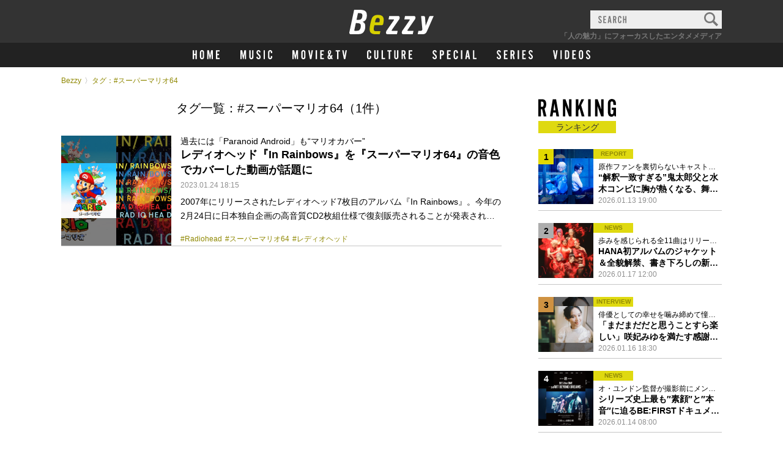

--- FILE ---
content_type: text/html; charset=UTF-8
request_url: https://bezzy.jp/tag/%E3%82%B9%E3%83%BC%E3%83%91%E3%83%BC%E3%83%9E%E3%83%AA%E3%82%AA64/
body_size: 12084
content:
<!DOCTYPE html><html lang="ja"><head><meta http-equiv="content-language" content="ja"><meta charset="utf-8"><meta name="viewport" content="width=device-width, initial-scale=1.0"><meta http-equiv="X-UA-Compatible" content="IE=Edge"><link rel="shortcut icon" type="image/svg+xml" sizes="any" href="https://bezzy.jp/favicon.ico" /><meta name="robots" content="max-image-preview:large" />
<link rel="canonical" href="https://bezzy.jp/tag/%E3%82%B9%E3%83%BC%E3%83%91%E3%83%BC%E3%83%9E%E3%83%AA%E3%82%AA64/" />
<!-- Global site tag (gtag.js) - Google Analytics --><script async src="https://www.googletagmanager.com/gtag/js?id=G-MR525G8YVD"></script><script>window.dataLayer = window.dataLayer || []; function gtag(){dataLayer.push(arguments);} gtag('js', new Date()); gtag('config', 'G-MR525G8YVD');</script>

<title>スーパーマリオ64｜Bezzy［ベジー］｜「人の魅力」にフォーカスしたエンタメメディア</title>



<!-- link -->
<link rel="stylesheet" href="/assets/css/base.css">
<link rel="stylesheet" href="/assets/css/vender/slick-theme.css">
<link rel="stylesheet" href="/assets/css/vender/slick.css">
<link rel="stylesheet" href="/assets/css/animation.css">
<link rel="stylesheet" href="/assets/css/style_0626_v10.css?20240626">
<link rel="stylesheet" href="/assets/css/adjust.css">
<!-- favicon -->
<link rel="Shortcut Icon" type="image/x-icon" href="https://bezzy.jp/favicon.ico">
<link rel="apple-touch-icon-precomposed" href="https://bezzy.jp/assets/images/favicon.png">
<!-- feed -->
<link rel="alternate" type="application/rss+xml" title="Bezzy &raquo; フィード" href="https://bezzy.jp/feed/" />
</head>

		<body>
		<a id="top"></a>
		<div id="wrapper">


			<!-- header -->
			<header class="header">
				<div class="headerInner">

					<!-- headerInner_logo -->
					<h1 class="headerInner_logo">
						<a href="/">
							<img src="/assets/images/common/cmn_logo.svg" alt="Bezzy［ベジー］｜「人の魅力」にフォーカスしたエンタメメディア">
						</a>
					</h1>
					<!-- /headerInner_logo -->

					<!-- headerInner_btn -->
					<div class="headerInner_btn">
						<p><span></span><span></span><span></span></p>
					</div>
					<!-- /headerInner_btn -->

					<!-- headerNavi_search -->
					<div class="header_search header_search-pc">
						<form role="search" method="get" class="search-form" action="/">
							<input type="text" name="s" size="25" maxlength="60" class="cmn_searc-input" style="color:#333;">
							<input type="submit" value="">
							<p class="cmn_searc-placeholder"><img src="/assets/images/common/header_search_placeholder.svg" alt="SEARCH"></p>
						</form>
					</div>
					<!-- /headerNavi_search -->

					<p class="headerInner_text">「人の魅力」にフォーカスしたエンタメメディア</p>

				</div>
				<!-- /headerInner -->

				<nav class="headerNavi">

					<!-- headerNavi_search -->
					<div class="header_search sp_only">
						<form role="search" method="get" class="search-form" action="/">
							<input type="text" size="25" name="s" maxlength="60" class="cmn_searc-input">
							<input type="submit" value="">
							<p class="cmn_searc-placeholder"><img src="/assets/images/common/header_search_placeholder.svg" alt="SEARCH"></p>
						</form>
					</div>
					<!-- /headerNavi_search -->

					<!-- headerNavi_list -->
					<ul class="headerNavi_list">

						<li class="headerNavi_list-home">
							<a href="/"><svg version="1.1" xmlns="http://www.w3.org/2000/svg" x="0" y="0" viewBox="0 0 48.864 16.49" xml:space="preserve">
								<style>.st0{fill:#fff}</style>
								<path class="st0" d="M2.4 9.025v7.225H0V.24h2.4v6.552h2.664V.24h2.4v16.01h-2.4V9.025H2.4zM20.641 11.041c0 2.376-.192 3.24-.96 4.176-.648.792-1.68 1.272-2.784 1.272-1.128 0-2.16-.48-2.808-1.272-.768-.936-.96-1.824-.96-4.176V5.449c0-2.353.192-3.24.96-4.176C14.736.48 15.769 0 16.896 0 18 0 19.056.48 19.68 1.272c.768.936.96 1.8.96 4.176v5.593zm-5.113-.264c0 1.512.048 2.232.168 2.568.192.576.624.912 1.2.912.6 0 1.056-.384 1.224-1.056.072-.312.12-1.08.12-2.424V5.712c0-1.56-.048-2.232-.168-2.568-.192-.576-.624-.912-1.176-.912-.624 0-1.08.384-1.248 1.056-.072.312-.12 1.128-.12 2.424v5.065zM34.369 16.25V5.185L32.064 16.25h-1.08L28.561 5.185V16.25h-2.232V.24h3.216l1.992 9.745L33.361.24h3.24v16.01h-2.232zM48.864 2.472h-4.128v4.369h2.976v2.232h-2.976v4.944h4.128v2.232h-6.529V.24h6.529v2.232z"/></svg>
							</a>
						</li>

						<li class="headerNavi_list-music">
							<a href="/music/">
								<svg version="1.1" xmlns="http://www.w3.org/2000/svg" x="0" y="0" viewBox="0 0 52.581 15.116" xml:space="preserve">
									<style>.st0 {fill: #fff}</style>
									<path class="st0" d="M7.371 14.896V4.752L5.259 14.896h-.99L2.046 4.752v10.144H0V.22h2.948l1.826 8.934L6.447.22h2.971v14.676H7.371zM21.561.22v9.901c0 2.179-.176 2.971-.88 3.829-.594.726-1.541 1.167-2.552 1.167-1.034 0-1.98-.44-2.575-1.167-.704-.858-.88-1.672-.88-3.829V.22h2.2v9.66c0 1.386.044 2.046.154 2.354.176.528.572.836 1.101.836.55 0 .968-.352 1.122-.968.066-.286.11-.99.11-2.222V.22h2.2zM31.197 3.829c-.132-1.32-.462-1.783-1.276-1.783-.749 0-1.232.572-1.232 1.453 0 1.012.396 1.606 1.958 3.058 2.288 2.09 2.838 3.015 2.838 4.797 0 2.244-1.408 3.763-3.477 3.763-2.156 0-3.586-1.562-3.653-3.961l2.09-.374c.066 1.541.572 2.289 1.562 2.289.814 0 1.342-.616 1.342-1.606 0-.55-.198-1.078-.572-1.584-.352-.462-.484-.616-1.716-1.738-1.848-1.716-2.508-2.882-2.508-4.511 0-2.178 1.386-3.63 3.455-3.63 1.936 0 3.058 1.188 3.322 3.521l-2.133.306zM40.502 14.896h-2.2V.22h2.2v14.676zM50.358 5.083c0-.858-.022-1.518-.044-1.87-.088-.704-.55-1.167-1.188-1.167-.572 0-.968.353-1.122.968-.066.286-.11.99-.11 2.223v4.665c0 1.408.044 2.024.154 2.332.176.528.572.836 1.078.836.638 0 1.1-.484 1.167-1.232.044-.396.066-1.474.066-2.134h2.222v.836c0 1.518-.088 2.09-.506 2.86-.55 1.078-1.628 1.716-2.927 1.716-1.034 0-1.98-.418-2.574-1.167-.726-.88-.88-1.606-.88-3.895V5.083c0-2.31.154-3.037.88-3.917C47.168.418 48.114 0 49.148 0c1.276 0 2.376.594 2.927 1.606.396.726.506 1.254.506 2.685v.792h-2.223z"/>
								</svg>
								<span>音楽</span>
							</a>
						</li>

						<li class="headerNavi_list-movietv">
							<a href="/movie-tv/">
								<svg version="1.1" xmlns="http://www.w3.org/2000/svg" x="0" y="0" viewBox="0 0 89.54 15.116" xml:space="preserve">
									<style>.st0 {fill: #fff}</style>
									<path class="st0" d="M7.371 14.896V4.752L5.259 14.896h-.99L2.046 4.752v10.144H0V.22h2.948l1.826 8.934L6.447.22h2.971v14.676H7.371zM21.495 10.121c0 2.179-.176 2.971-.88 3.829-.594.726-1.541 1.167-2.553 1.167-1.034 0-1.98-.44-2.574-1.167-.704-.858-.88-1.672-.88-3.829V4.995c0-2.156.176-2.971.88-3.829C16.082.44 17.028 0 18.062 0c1.012 0 1.98.44 2.553 1.166.704.858.88 1.65.88 3.829v5.126zm-4.687-.242c0 1.386.044 2.046.154 2.354.176.528.572.836 1.1.836.55 0 .968-.352 1.123-.968.066-.286.11-.99.11-2.222V5.237c0-1.43-.044-2.046-.154-2.354-.176-.528-.572-.836-1.078-.836-.572 0-.99.353-1.144.968-.066.286-.11 1.034-.11 2.223v4.641zM28.908 14.896L26.092.22h2.244l1.694 9.396L31.527.22h2.178l-2.508 14.676h-2.289zM40.546 14.896h-2.2V.22h2.2v14.676zM51.789 2.266h-3.785V6.27h2.729v2.046h-2.729v4.533h3.785v2.046h-5.985V.22h5.985v2.046zM65.913 8.317c-.286 1.497-.638 2.553-1.254 3.763.198.352.66.682 1.144.836v2.201c-1.056-.176-1.716-.528-2.354-1.276-.814.88-1.519 1.21-2.531 1.21-1.958 0-3.168-1.276-3.168-3.322 0-1.386.286-2.112 1.716-4.225-.726-1.804-1.034-2.97-1.034-4.093 0-1.98 1.145-3.344 2.816-3.344 1.562 0 2.553 1.1 2.553 2.86 0 1.496-.506 2.618-2.09 4.621.418.88 1.122 2.112 1.672 2.926.308-.66.506-1.364.748-2.574l1.782.417zm-6.184 3.212c0 .792.528 1.32 1.298 1.32.484 0 .814-.154 1.166-.528-.792-1.167-1.276-1.958-1.782-2.949-.483.903-.682 1.542-.682 2.157zm2.245-8.713c0-.88-.286-1.364-.814-1.364-.572 0-.924.66-.924 1.672 0 .77.198 1.606.638 2.618.748-1.012 1.1-1.913 1.1-2.926zM75.723 14.896h-2.2V2.266H71.19V.22h6.91v2.046h-2.376v12.63zM84.743 14.896L81.926.22h2.244l1.694 9.396L87.36.22h2.179l-2.508 14.676h-2.288z"/>
								</svg>
								<span>映画&テレビ</span>
							</a>
						</li>

						<li class="headerNavi_list-culture">
							<a href="/culture/">
								<svg version="1.1" xmlns="http://www.w3.org/2000/svg" x="0" y="0" viewBox="0 0 75.02 15.12" xml:space="preserve">
									<style>
										.st0 {
											fill: #fff
										}
									</style>
									<path class="st0" d="M4.66,5.08c0-.86,0-1.52,0-1.87A1.2,1.2,0,0,0,3.43,2.05,1.12,1.12,0,0,0,2.31,3,12.83,12.83,0,0,0,2.2,5.24V9.9a8.82,8.82,0,0,0,.15,2.33,1.13,1.13,0,0,0,1.08.84A1.2,1.2,0,0,0,4.6,11.84c0-.4.06-1.48.06-2.14H6.89v.84a5.12,5.12,0,0,1-.51,2.86,3.18,3.18,0,0,1-2.93,1.72A3.23,3.23,0,0,1,.88,14C.15,13.07,0,12.34,0,10.05v-5c0-2.31.15-3,.88-3.91A3.23,3.23,0,0,1,3.45,0,3.22,3.22,0,0,1,6.38,1.61a4.69,4.69,0,0,1,.51,2.68v.79ZM18.79.22v9.9c0,2.18-.18,3-.88,3.83a3.4,3.4,0,0,1-5.13,0c-.7-.86-.88-1.67-.88-3.83V.22h2.2V9.88a8.92,8.92,0,0,0,.16,2.35,1.12,1.12,0,0,0,1.1.84,1.14,1.14,0,0,0,1.12-1,13.86,13.86,0,0,0,.11-2.22V.22ZM29.92,14.9H24.07V.22h2.2V12.85h3.65V14.9Zm8.27,0H36V2.27H33.66v-2h6.91V2.27H38.19ZM51.9.22v9.9c0,2.18-.18,3-.88,3.83a3.4,3.4,0,0,1-5.13,0c-.7-.86-.88-1.67-.88-3.83V.22h2.2V9.88a9.13,9.13,0,0,0,.15,2.35,1.13,1.13,0,0,0,1.1.84,1.15,1.15,0,0,0,1.13-1,13.86,13.86,0,0,0,.11-2.22V.22ZM59.38,14.9h-2.2V.22h3.08c2.55,0,3.67,1.32,3.67,4.25,0,1.89-.39,2.9-1.47,3.69l1.69,6.74H61.82L60.43,8.76h-1Zm.7-8.19c.75,0,1-.11,1.28-.46a3.61,3.61,0,0,0,.37-1.76,3,3,0,0,0-.44-1.83c-.22-.31-.5-.39-1.21-.39h-.7V6.71ZM75,2.27H71.23v4H74V8.32H71.23v4.53H75v2H69V.22h6Z" />
								</svg>
								<span>カルチャー</span>
							</a>
						</li>
						
						<li class="headerNavi_list-special">
							<a href="/special/">
								<svg version="1.1" xmlns="http://www.w3.org/2000/svg" x="0" y="0" viewBox="0 0 163.748 34.353" xml:space="preserve">
									<style>.st0{fill:#fff}</style>
									<path class="st0" d="M11.001 8.701c-.3-3.001-1.05-4.051-2.9-4.051-1.7 0-2.8 1.3-2.8 3.301 0 2.3.9 3.649 4.451 6.95 5.2 4.75 6.45 6.851 6.45 10.9 0 5.101-3.2 8.551-7.9 8.551-4.9 0-8.15-3.551-8.301-9.001l4.75-.85c.15 3.5 1.3 5.2 3.55 5.2 1.85 0 3.05-1.4 3.05-3.65 0-1.25-.45-2.45-1.3-3.601-.8-1.05-1.1-1.399-3.9-3.95-4.2-3.899-5.7-6.55-5.7-10.25C.45 3.301 3.601 0 8.301 0c4.4 0 6.95 2.7 7.55 8.001l-4.85.7zM32.15 33.853h-5V.5h7c6.4 0 8.65 2.551 8.65 9.751 0 7.25-2.25 9.801-8.65 9.801h-2v13.801zm1.6-18.452c3.25 0 4.05-1.05 4.05-5.15 0-4.051-.8-5.101-4.05-5.101h-1.6v10.251h1.6zM67.55 5.15h-8.601v9.101h6.2v4.65h-6.2v10.301h8.601v4.65H53.949V.5H67.55v4.65zM89.299 11.551c0-1.95-.05-3.45-.1-4.25-.2-1.601-1.25-2.65-2.7-2.65-1.3 0-2.2.8-2.55 2.2-.15.65-.25 2.25-.25 5.051v10.601c0 3.2.1 4.6.35 5.3.4 1.2 1.3 1.9 2.45 1.9 1.45 0 2.5-1.101 2.65-2.8.1-.9.15-3.351.15-4.851h5.05v1.9c0 3.45-.2 4.75-1.15 6.5-1.25 2.45-3.7 3.9-6.65 3.9-2.35 0-4.5-.95-5.851-2.65-1.65-2-2-3.65-2-8.851v-11.3c0-5.25.35-6.9 2-8.9 1.35-1.7 3.5-2.65 5.851-2.65 2.9 0 5.4 1.351 6.65 3.65.9 1.65 1.15 2.851 1.15 6.101v1.8h-5.05zM110.748 33.853h-5V.5h5v33.353zM127.898 26.502l-1.15 7.351h-4.95L127.248.5h6.5l5.8 33.353h-5.15l-1.15-7.351h-5.35zm2.6-17.951l-1.9 13.301h3.9l-2-13.301zM163.748 33.853h-13.301V.5h5v28.702h8.3v4.651z"/>
								</svg>
								<span>特集</span>
							</a>
						</li>

						
						<li class="headerNavi_list-series">
							<a href="/series/">
								<svg version="1.1" xmlns="http://www.w3.org/2000/svg" x="0" y="0" viewBox="0 0 135.948 34.353" xml:space="preserve">
									<style>.st0{fill:#fff}</style>
									<path class="st0" d="M11.001 8.701C10.7 5.7 9.95 4.65 8.101 4.65 6.4 4.65 5.3 5.95 5.3 7.951c0 2.3.9 3.649 4.451 6.95 5.2 4.75 6.45 6.851 6.45 10.9 0 5.101-3.2 8.551-7.9 8.551-4.9 0-8.15-3.551-8.301-9.001l4.75-.85c.15 3.5 1.301 5.2 3.551 5.2 1.85 0 3.05-1.4 3.05-3.65 0-1.25-.45-2.45-1.3-3.601-.8-1.05-1.101-1.399-3.9-3.95-4.2-3.899-5.7-6.55-5.7-10.25C.45 3.301 3.601 0 8.301 0c4.4 0 6.95 2.7 7.55 8.001l-4.85.7zM40.75 5.15h-8.601v9.101h6.2v4.65h-6.2v10.301h8.601v4.65H27.149V.5H40.75v4.65zM57.049 33.853h-5V.5h7c5.801 0 8.351 3 8.351 9.65 0 4.301-.899 6.601-3.35 8.401l3.85 15.301h-5.3l-3.15-13.951h-2.4v13.952zm1.6-18.602c1.7 0 2.35-.25 2.899-1.05.501-.8.851-2.3.851-4 0-1.801-.35-3.4-1-4.15-.5-.7-1.15-.9-2.75-.9h-1.601v10.101h1.601zM83.999 33.853h-5.001V.5h5.001v33.353zM109.549 5.15h-8.601v9.101h6.2v4.65h-6.2v10.301h8.601v4.65H95.948V.5h13.601v4.65zM130.748 8.701c-.3-3.001-1.05-4.051-2.9-4.051-1.7 0-2.8 1.3-2.8 3.301 0 2.3.9 3.649 4.45 6.95 5.2 4.75 6.45 6.851 6.45 10.9 0 5.101-3.2 8.551-7.9 8.551-4.9 0-8.15-3.551-8.301-9.001l4.751-.85c.149 3.5 1.3 5.2 3.55 5.2 1.851 0 3.051-1.4 3.051-3.65 0-1.25-.45-2.45-1.301-3.601-.8-1.05-1.1-1.399-3.9-3.95-4.2-3.899-5.7-6.55-5.7-10.25 0-4.95 3.15-8.251 7.851-8.251 4.4 0 6.95 2.7 7.551 8.001l-4.852.701z"/>
								</svg>
								<span>連載</span>
							</a>
						</li>		

						<li class="headerNavi_list-videos">
							<a href="/video/">
								<svg version="1.1" xmlns="http://www.w3.org/2000/svg" x="0" y="0" viewBox="0 0 61.38 15.116" xml:space="preserve">
									<style>.st0{fill:#fff}</style>
									<path class="st0" d="M2.816 14.896L0 .22h2.244l1.693 9.396L5.435.22h2.179l-2.51 14.676H2.816zM14.453 14.896h-2.199V.22h2.199v14.676zM19.711.22h3.125c2.53 0 3.719 1.32 3.719 4.137v6.403c0 2.816-1.188 4.137-3.719 4.137h-3.125V.22zm2.883 12.63c.616 0 1.1-.198 1.387-.572.285-.396.373-.836.373-1.937V4.774c0-1.1-.088-1.54-.373-1.936-.287-.374-.771-.572-1.387-.572h-.682V12.85h.682zM37.73 2.266h-3.785V6.27h2.729v2.046h-2.729v4.533h3.785v2.046h-5.985V.22h5.985v2.046zM49.521 10.121c0 2.179-.176 2.971-.879 3.829-.595.726-1.541 1.167-2.553 1.167-1.034 0-1.98-.44-2.574-1.167-.705-.858-.881-1.672-.881-3.829V4.995c0-2.156.176-2.971.881-3.829C44.109.44 45.056 0 46.09 0c1.012 0 1.98.44 2.553 1.166.703.858.879 1.65.879 3.829v5.126zm-4.685-.242c0 1.386.043 2.046.153 2.354.177.528.572.836 1.101.836.55 0 .968-.352 1.122-.968.065-.286.11-.99.11-2.222V5.237c0-1.43-.045-2.046-.154-2.354-.176-.528-.572-.836-1.078-.836-.572 0-.99.353-1.145.968-.066.286-.109 1.034-.109 2.223v4.641zM59.092 3.829c-.133-1.32-.463-1.783-1.276-1.783-.749 0-1.232.572-1.232 1.453 0 1.012.396 1.606 1.958 3.058 2.289 2.09 2.839 3.015 2.839 4.797 0 2.244-1.408 3.763-3.477 3.763-2.156 0-3.587-1.562-3.653-3.961l2.091-.374c.066 1.541.572 2.289 1.562 2.289.813 0 1.343-.616 1.343-1.606 0-.55-.199-1.078-.572-1.584-.353-.462-.484-.616-1.717-1.738-1.848-1.716-2.508-2.882-2.508-4.511 0-2.178 1.386-3.63 3.454-3.63 1.937 0 3.059 1.188 3.322 3.521l-2.134.306z"/>
								</svg>
								<span>動画</span>
							</a>
						</li>
						
					</ul>
					<!-- /headerNavi_list -->


					<!-- headerNavi_sns -->
					<div class="headerNavi_sns">
						<p class="ttl"><img src="/assets/images/common/cmn_ttl_sns_w.svg" alt="OFFICIAL SNS"></p>
						<ul>
														<li><a href="https://twitter.com/bezzyjp/" target="_blank"><img src="/assets/images/common/cmn_icon_twitter.svg" alt="Twitter"></a></li>
<li><a href="https://www.instagram.com/bezzyjp/" target="_blank"><img src="/assets/images/common/cmn_icon_instagram.svg" alt="instagram"></a></li>
													</ul>
					</div>
					<!-- /headerNavi_sns -->

					<ul class="cmn_navi-etc">
						<li><a href="/about/">このサイトについて</a></li>
						<li><a href="/contact/">情報提供・お問い合わせ</a></li>
						<li class="sp_only"><a href="https://fanicon.net/icon" target="_blank">Fanicon</a></li>
												<li><a href="/info/">お知らせ</a></li>
												<li><a href="/privacypolicy/">プライバシーポリシー</a></li>
					</ul>
					<!-- /cmn_navi-etc -->

					<p class="cmn_copyright">
					<a href="https://thecoo.co.jp/" target="_blank" rel="noopener noreferrer"><img src="/assets/images/common/cmn_copyright.svg" alt="© THECOO,Inc."></a>
					</p>

				</nav>
				<!-- /headerNavi -->
				<p class="header_overlay"></p>
			</header>
			<!-- /header -->

<div class="wrap">

	<!-- breadcrumb -->
	<ul class="breadcrumb"><li><a href="/">Bezzy</a></li></li><li>タグ：#スーパーマリオ64</li></ul>
<!-- /breadcrumb -->

<style>main#tag {align-items: initial !important;}</style>

<main id="tag">
		<!-- content -->
		<div class="content">
			<div class="content_inner">

				
				<!-- <h2 class="search_ttl">検索結果</h2> -->
				<h2 class="search_ttl">タグ一覧：#スーパーマリオ64（1件）</h2>

				<!-- sectionLst -->
				<section id="sectionList">

					<!-- cmn_list-culum1 -->
										<!-- cmn_list-culum1 -->
<ul class="cmn_list-culum1">
											<li>
								<div>
									<a href="https://bezzy.jp/2023/01/17783/">

																												<div class="block_ph" style="background-image: url('https://bezzy.jp/cms/wp-content/uploads/2023/01/e91ba6acdaf8b7e7b53e32a7c0d72f98.jpeg');">
											<p class="ph" style="background-image: url('https://bezzy.jp/cms/wp-content/uploads/2023/01/e91ba6acdaf8b7e7b53e32a7c0d72f98.jpeg');"></p>
										</div>
									
									</a>
								</div>
								<div class="cmn_list-contents">

									<h3 class="text"><a href="https://bezzy.jp/2023/01/17783/">

									<span class="list_subtitle">
																									過去には「Paranoid Android」も“マリオカバー”																			</span>

								<span>レディオヘッド『In Rainbows』を『スーパーマリオ64』の音色でカバーした動画が話題に</span></a></h3>
								<p class="info"><span class="cmn_text-date">2023.01.24 18:15</span></p>

																		<p class="read">2007年にリリースされたレディオヘッド7枚目のアルバム『In Rainbows』。今年の2月24日に日本独自企画の高音質CD2枚組仕様で復刻販売されることが発表され話題となっているが、同アルバムをNINTENDO 64の音だけで“カバー“した者が現れた。 YouTubeにて数々のカバー曲を投稿しているクリエイターのon4word氏。今回は『スーパーマリオ64』のサウンドフォント（音色データ）を使用し、レディオヘッドの『In Rainbows』をカバーした動画を投稿しており、ファンから称賛の声が挙がっている。on4word氏は、『In Rainbows』の収録曲を全てカバーしており、楽曲「Fa… &lt;a class=&quot;more-link&quot; href=&quot;https://bezzy.jp/2023/01/17783/&quot;&gt;&lt;/a&gt;</p>
																											<p class="cmn_list-hash">
	<a href="https://bezzy.jp/tag/radiohead/">#Radiohead</a><a href="https://bezzy.jp/tag/%e3%82%b9%e3%83%bc%e3%83%91%e3%83%bc%e3%83%9e%e3%83%aa%e3%82%aa64/">#スーパーマリオ64</a><a href="https://bezzy.jp/tag/%e3%83%ac%e3%83%87%e3%82%a3%e3%82%aa%e3%83%98%e3%83%83%e3%83%89/">#レディオヘッド</a></p>																	</div>
							</li>
																</ul>
<!-- /cmn_list-culum1 -->


<ul class="cmn_pager pager_large cmn_pager-mt">
<style type="text/css">#posts {position: absolute;margin-top: -70px}</style>
						</ul>
										<!-- /cmn_list-culum1 -->


				</section>
				<!-- /sectionLst -->

				<!-- cmn_area-sns -->
				<div class="cmn_area-sns sp_only">
					<p class="ttl"><img src="/assets/images/common/cmn_ttl_sns.svg" alt="OFFICIAL SNS"></p>
					<ul>
										<li><a href="https://twitter.com/bezzyjp/" target="_blank"><img src="/assets/images/common/cmn_icon_twitter.svg" alt="Twitter"></a></li>
<li><a href="https://www.instagram.com/bezzyjp/" target="_blank"><img src="/assets/images/common/cmn_icon_instagram.svg" alt="instagram"></a></li>
										</ul>
					<p class="logo pc_only"><img src="/assets/images/common/cmn_logo_fanicon.png" alt="Powered by fanicon"></p>
				</div>
				<!-- /cmn_area-sns -->

			</div>
			<!-- /content_inner -->
		</div>
		<!-- /content -->

		<!-- aside -->
		<div class="aside">
						<style type="text/css">
	.aside .cmn_list-culum1.topfive li:nth-of-type(n+6) {display: none;}
	@media screen and (min-width: 1080px) {
	    .ranking_container {margin-top: 0;}
    .column_special_container {margin-top: 30px;}
	}
	</style>
	




<!-- aside_inner -->
<section id="aside_inner">

					<!-- ranking_container -->
		<div class="ranking_container pc_only">
			<h2 class="cmn-ttl-category"><p><img src="/assets/images/common/cmn_ttl_ranking.svg" alt="RANKING"><span>ランキング</span></p></h2>
			<ul class="cmn_list-culum1 slider">
						          <li>
        <div>
          <a href="https://bezzy.jp/2026/01/79702/">
                        <div class="block_ph" style="background-image:url('https://bezzy.jp/cms/wp-content/uploads/2026/01/1359-260x173.jpg');">
              <p class="ph" style="background-image:url('https://bezzy.jp/cms/wp-content/uploads/2026/01/1359-260x173.jpg');"></p>
              <p class="icon_ranking no1">1</p>
            </div>
          </a>
        </div>

        <div class="cmn_list-contents">
          <span class="cmn_icon-category">
            REPORT          </span>

          <h3 class="text">
            <a href="https://bezzy.jp/2026/01/79702/">
              <span class="list_subtitle">
                原作ファンを裏切らないキャスト・スタッフ陣の魅力を解説              </span>
              <span>“解釈一致すぎる”鬼太郎父と水木コンビに胸が熱くなる、舞台『鬼太郎誕生 ゲゲゲの謎』開幕</span>
            </a>
          </h3>

          <p class="info">
                        <span class="cmn_text-date">2026.01.13 19:00</span>
          </p>

        </div>
      </li>
                <li>
        <div>
          <a href="https://bezzy.jp/2026/01/79905/">
                        <div class="block_ph" style="background-image:url('https://bezzy.jp/cms/wp-content/uploads/2026/01/tujou_shokai-260x260.jpg');">
              <p class="ph" style="background-image:url('https://bezzy.jp/cms/wp-content/uploads/2026/01/tujou_shokai-260x260.jpg');"></p>
              <p class="icon_ranking no2">2</p>
            </div>
          </a>
        </div>

        <div class="cmn_list-contents">
          <span class="cmn_icon-category">
            NEWS          </span>

          <h3 class="text">
            <a href="https://bezzy.jp/2026/01/79905/">
              <span class="list_subtitle">
                歩みを感じられる全11曲はリリース順での収録が決定              </span>
              <span>HANA初アルバムのジャケット＆全貌解禁、書き下ろしの新曲タイトルは「Bloom」と「ALL IN」</span>
            </a>
          </h3>

          <p class="info">
                        <span class="cmn_text-date">2026.01.17 12:00</span>
          </p>

        </div>
      </li>
                <li>
        <div>
          <a href="https://bezzy.jp/2026/01/79775/">
                        <div class="block_ph" style="background-image:url('https://bezzy.jp/cms/wp-content/uploads/2026/01/1688-260x173.jpg');">
              <p class="ph" style="background-image:url('https://bezzy.jp/cms/wp-content/uploads/2026/01/1688-260x173.jpg');"></p>
              <p class="icon_ranking no3">3</p>
            </div>
          </a>
        </div>

        <div class="cmn_list-contents">
          <span class="cmn_icon-category">
            INTERVIEW          </span>

          <h3 class="text">
            <a href="https://bezzy.jp/2026/01/79775/">
              <span class="list_subtitle">
                俳優としての幸せを噛み締めて憧れの松尾スズキ作品に臨む              </span>
              <span>「まだまだだと思うことすら楽しい」咲妃みゆを満たす感謝、過去の自分に贈りたい言葉とは</span>
            </a>
          </h3>

          <p class="info">
                        <span class="cmn_text-date">2026.01.16 18:30</span>
          </p>

        </div>
      </li>
                <li>
        <div>
          <a href="https://bezzy.jp/2026/01/79715/">
                        <div class="block_ph" style="background-image:url('https://bezzy.jp/cms/wp-content/uploads/2026/01/BtO3_keyV_ok_B3-184x260.jpg');">
              <p class="ph" style="background-image:url('https://bezzy.jp/cms/wp-content/uploads/2026/01/BtO3_keyV_ok_B3-184x260.jpg');"></p>
              <p class="icon_ranking no4">4</p>
            </div>
          </a>
        </div>

        <div class="cmn_list-contents">
          <span class="cmn_icon-category">
            NEWS          </span>

          <h3 class="text">
            <a href="https://bezzy.jp/2026/01/79715/">
              <span class="list_subtitle">
                オ・ユンドン監督が撮影前にメンバーにした“お願い”とは              </span>
              <span>シリーズ史上最も″素顔″と″本音″に迫るBE:FIRSTドキュメンタリー映画の予告解禁、新写真8枚も</span>
            </a>
          </h3>

          <p class="info">
                        <span class="cmn_text-date">2026.01.14 08:00</span>
          </p>

        </div>
      </li>
                <li>
        <div>
          <a href="https://bezzy.jp/2025/12/78090/">
                        <div class="block_ph" style="background-image:url('https://bezzy.jp/cms/wp-content/uploads/2025/12/Fujii-Kaze_Prema-World-Tour_KV-200x260.jpg');">
              <p class="ph" style="background-image:url('https://bezzy.jp/cms/wp-content/uploads/2025/12/Fujii-Kaze_Prema-World-Tour_KV-200x260.jpg');"></p>
              <p class="icon_ranking no5">5</p>
            </div>
          </a>
        </div>

        <div class="cmn_list-contents">
          <span class="cmn_icon-category">
            NEWS          </span>

          <h3 class="text">
            <a href="https://bezzy.jp/2025/12/78090/">
              <span class="list_subtitle">
                チケット最速先行が受付開始、夏には国内アリーナツアーも              </span>
              <span>藤井 風「Prema World Tour」2026年10月から開催決定、日本公演は東阪福ドームで計7日間</span>
            </a>
          </h3>

          <p class="info">
                        <span class="cmn_text-date">2025.12.05 18:00</span>
          </p>

        </div>
      </li>
                <li>
        <div>
          <a href="https://bezzy.jp/2026/01/79605/">
                        <div class="block_ph" style="background-image:url('https://bezzy.jp/cms/wp-content/uploads/2025/12/4a2f333c6ac494630062a01370c3ec3b-260x237.png');">
              <p class="ph" style="background-image:url('https://bezzy.jp/cms/wp-content/uploads/2025/12/4a2f333c6ac494630062a01370c3ec3b-260x237.png');"></p>
              <p class="icon_ranking no6">6</p>
            </div>
          </a>
        </div>

        <div class="cmn_list-contents">
          <span class="cmn_icon-category">
            NEWS          </span>

          <h3 class="text">
            <a href="https://bezzy.jp/2026/01/79605/">
              <span class="list_subtitle">
                Opening ActにはCIRRA、LDH SCREAMが決定              </span>
              <span>3月開催「D.U.N.K. Showcase」第2弾発表でDA PUMP、Ayumu Imazu、.ENDRECHERI.ら</span>
            </a>
          </h3>

          <p class="info">
                        <span class="cmn_text-date">2026.01.12 12:00</span>
          </p>

        </div>
      </li>
                <li>
        <div>
          <a href="https://bezzy.jp/2026/01/79365/">
                        <div class="block_ph" style="background-image:url('https://bezzy.jp/cms/wp-content/uploads/2026/01/020-1-260x173.jpg');">
              <p class="ph" style="background-image:url('https://bezzy.jp/cms/wp-content/uploads/2026/01/020-1-260x173.jpg');"></p>
              <p class="icon_ranking no7">7</p>
            </div>
          </a>
        </div>

        <div class="cmn_list-contents">
          <span class="cmn_icon-category">
            INTERVIEW          </span>

          <h3 class="text">
            <a href="https://bezzy.jp/2026/01/79365/">
              <span class="list_subtitle">
                主演映画『架空の犬と嘘をつく猫』で知る“本当の優しさ”とは              </span>
              <span>「読み重ねることでしか、見つけられないものがある」高杉真宙の“役の解き方”と座長論</span>
            </a>
          </h3>

          <p class="info">
                        <span class="cmn_text-date">2026.01.13 19:00</span>
          </p>

        </div>
      </li>
                <li>
        <div>
          <a href="https://bezzy.jp/2026/01/79836/">
                        <div class="block_ph" style="background-image:url('https://bezzy.jp/cms/wp-content/uploads/2026/01/4c9060bf5e3da39911d8ea8d56b7d90c-260x146.jpg');">
              <p class="ph" style="background-image:url('https://bezzy.jp/cms/wp-content/uploads/2026/01/4c9060bf5e3da39911d8ea8d56b7d90c-260x146.jpg');"></p>
              <p class="icon_ranking no8">8</p>
            </div>
          </a>
        </div>

        <div class="cmn_list-contents">
          <span class="cmn_icon-category">
            NEWS          </span>

          <h3 class="text">
            <a href="https://bezzy.jp/2026/01/79836/">
              <span class="list_subtitle">
                新宮良平監督が様々な別れのシチュエーションを描く              </span>
              <span>ひなた坂メンバーが見せる感情表現の新境地、日向坂46ニューシングルより「君と生きる」MV公開</span>
            </a>
          </h3>

          <p class="info">
                        <span class="cmn_text-date">2026.01.15 00:45</span>
          </p>

        </div>
      </li>
                <li>
        <div>
          <a href="https://bezzy.jp/2026/01/79986/">
                        <div class="block_ph" style="background-image:url('https://bezzy.jp/cms/wp-content/uploads/2026/01/243901_thumb_teaserB-260x146.jpg');">
              <p class="ph" style="background-image:url('https://bezzy.jp/cms/wp-content/uploads/2026/01/243901_thumb_teaserB-260x146.jpg');"></p>
              <p class="icon_ranking no9">9</p>
            </div>
          </a>
        </div>

        <div class="cmn_list-contents">
          <span class="cmn_icon-category">
            NEWS          </span>

          <h3 class="text">
            <a href="https://bezzy.jp/2026/01/79986/">
              <span class="list_subtitle">
                楽曲は今夜24時配信、明日は生配信やMVなど目白押し              </span>
              <span>STARGLOWデビューシングル「Star Wish」ティザー第2弾公開、ストーリーの一端が明らかに</span>
            </a>
          </h3>

          <p class="info">
                        <span class="cmn_text-date">2026.01.18 20:30</span>
          </p>

        </div>
      </li>
                <li>
        <div>
          <a href="https://bezzy.jp/2026/01/79301/">
                        <div class="block_ph" style="background-image:url('https://bezzy.jp/cms/wp-content/uploads/2025/12/uru_rgb_large-260x209.jpg');">
              <p class="ph" style="background-image:url('https://bezzy.jp/cms/wp-content/uploads/2025/12/uru_rgb_large-260x209.jpg');"></p>
              <p class="icon_ranking no10">10</p>
            </div>
          </a>
        </div>

        <div class="cmn_list-contents">
          <span class="cmn_icon-category">
            NEWS          </span>

          <h3 class="text">
            <a href="https://bezzy.jp/2026/01/79301/">
              <span class="list_subtitle">
                2023年リリースの清廉なバラードが再び重厚な物語を彩る              </span>
              <span>木村拓哉主演映画『教場 Reunion』のNetflix配信がスタート、主題歌はUru「心得」に</span>
            </a>
          </h3>

          <p class="info">
                        <span class="cmn_text-date">2026.01.01 17:00</span>
          </p>

        </div>
      </li>
            						</ul>
			<!-- /cmn_list-culum1 -->
		</div>
		<!-- /ranking_container -->
			
	
	
			





																																																												

		<div class="cmn_area-sns">
		<p class="ttl"><img src="/assets/images/common/cmn_ttl_sns.svg" alt="OFFICIAL SNS"></p>
		<ul>
				<li><a href="https://twitter.com/bezzyjp/" target="_blank"><img src="/assets/images/common/cmn_icon_twitter.svg" alt="Twitter"></a></li>
<li><a href="https://www.instagram.com/bezzyjp/" target="_blank"><img src="/assets/images/common/cmn_icon_instagram.svg" alt="instagram"></a></li>
				</ul>
	</div>
	<!-- /cmn_area-sns -->
	
</section>
<!-- /aside_inner -->				</div>
		<!-- /aside -->

	</main>
	<!-- /main -->

</div>
<!-- /wrap -->

					<!-- footer -->
					<footer class="footer">
			<div class="footerInner">

				<ul class="footer_nav">

					<li class="footer_nav-music">
						<dl>
							<dt>
								<a href="/music/">
									<picture>
										<source media="(min-width:1080px)" srcset="/assets/images/common/footer_navi_music_pc.svg">
										<img src="/assets/images/common/cmn_navi_music.svg" alt="MUSIC">
									</picture>
								</a>
							</dt>
							<dd>
								<a href="/music/japan">JAPAN</a>
								<a href="/music/overseas">OVERSEAS</a>
								<a href="/music/interview">INTERVIEW</a>
								<a href="/music/column">COLUMN</a>
								<a href="/music/report">REPORT</a>
							</dd>
						</dl>
					</li>

					<li class="footer_nav-movietv">
						<a href="/movie-tv/">
							<picture>
								<source media="(min-width:1080px)" srcset="/assets/images/common/footer_navi_movietv_pc.svg">
								<img src="/assets/images/common/cmn_navi_movietv.svg" alt="MOVIE & TV">
							</picture>
						</a>
					</li>

					<li class="footer_nav-culture">
							<a href="/culture/">
								<picture>
									<source media="(min-width:1080px)" srcset="/assets/images/common/footer_navi_culture_pc.svg">
									<img src="/assets/images/common/cmn_navi_culture.svg" alt="CULTURE">
								</picture>
							</a>
						</li>

					<li class="footer_nav-special">
						<dl>
							<dt>
								<a href="/special/">
									<picture>
										<source media="(min-width:1080px)" srcset="/assets/images/common/footer_navi_special_pc.svg">
										<img src="/assets/images/common/cmn_navi_special.svg" alt="SPECIAL">
									</picture>
								</a>
							</dt>
							<dd>
																											<a href="https://bezzy.jp/special_list/ishokoukai/">映画『遺書、公開。』特集</a>
																			<a href="https://bezzy.jp/special_list/honshin/">映画『本心』特集</a>
																			<a href="https://bezzy.jp/special_list/seishun18x2/">『青春18×2 君へと続く道』公開記念リレーインタビュー</a>
																			<a href="https://bezzy.jp/special_list/frf-2023/">はじめてのフジロック &#8217;23〜SCHOOL OF FUJI ROCK〜</a>
																			<a href="https://bezzy.jp/special_list/stayc_debut/">STAYC Japan Debut!! 特集</a>
																			<a href="https://bezzy.jp/special_list/inazumarock2022/">イナズマロック フェス 2022 特集</a>
																			<a href="https://bezzy.jp/special_list/frf-2022/">はじめてのフジロック &#8217;22〜SCHOOL OF FUJI ROCK〜</a>
																			<a href="https://bezzy.jp/special_list/ua-25th/">Special Feature『UA 25th→→→（to）30th』</a>
																									</dd>
						</dl>
					</li>

					
					<li class="footer_nav-series">
						<dl>
							<dt>
								<a href="/series/">
									<picture>
										<source media="(min-width:1080px)" srcset="/assets/images/common/footer_navi_series_pc.svg">
										<img src="/assets/images/common/cmn_navi_series.svg" alt="SERIES">
									</picture>
								</a>
							</dt>
														<dd>
																	<a href="https://bezzy.jp/tag/music_hospital/">本間昭光のMUSIC HOSPITAL</a>
									<a href="https://bezzy.jp/tag/geininkessei/">芸人結成物語 by やついいちろう</a>
									<a href="https://bezzy.jp/tag/otazunemono/">オタズネモノ by 庄村聡泰</a>
									<a href="https://bezzy.jp/tag/oharumusic/">小泉遥香の「出張！こいずみゅーじっく♪」</a>
																											<a href="https://bezzy.jp/series_list/tsutomu-sekine/">関根勤のマニアック映画でモヤモヤをぶっ飛ばせ！</a>
																			<a href="https://bezzy.jp/series_list/yuki_kubota/">久保田悠来の◯ける漫画</a>
																			<a href="https://bezzy.jp/series_list/sabasister/">サバシスター今日もゆく。</a>
																			<a href="https://bezzy.jp/series_list/pan_ryotaro/">パンサー・菅の若者に教えたい遊び</a>
																			<a href="https://bezzy.jp/series_list/tamaryo-snack/">玉袋筋太郎と小原綾斗の次、行こうぜ！</a>
																			<a href="https://bezzy.jp/series_list/maro_kannagi/">カンナギマロの放課後リバイバル</a>
																			<a href="https://bezzy.jp/series_list/miria-watanabe/">渡辺みり愛のソラ模様</a>
																			<a href="https://bezzy.jp/series_list/yuria_kizaki/">木﨑ゆりあの“昨日の自分を愛せるか？”</a>
																									</dd>
						</dl>
					</li>

					<li class="footer_nav-videos">
						<dl>
							<dt>
								<a href="/video/">
									<picture>
										<source media="(min-width:1080px)" srcset="/assets/images/common/footer_navi_videos_pc.svg">
										<img src="/assets/images/common/cmn_navi_videos.svg" alt="VIDEOS">
									</picture>
								</a>
							</dt>
							<dd>
																																</dd>
						</dl>
					</li>

				</ul>

				<ul class="cmn_navi-etc">
					<li><a href="/about/">このサイトについて</a></li>
					<li><a href="/contact/">情報提供・お問い合わせ</a></li>
					<li><a href="/info/">お知らせ</a></li>
										<li><a href="/privacypolicy/">プライバシーポリシー</a></li>
				</ul>
				<!-- /cmn_nav-etc -->
				<p class="cmn_copyright"><img src="/assets/images/common/cmn_copyright.svg?2024" alt="© Bezzy EDITORIAL DEPARTMENT"></p>
			</div>
			<!-- /footerInner -->
		</footer>
		<!-- /footer -->



			<!-- totop -->
			<p class="cmn_btn-totop"><a href="#"><img src="/assets/images/common/cmn_btn_totop.svg" alt=""></a></p>
			<!-- /totop -->


		</div>
		<!-- /wrapper -->


		<!-- script -->
		<script src="https://code.jquery.com/jquery-3.6.0.min.js"></script>
		<script src="https://cdnjs.cloudflare.com/ajax/libs/picturefill/3.0.2/picturefill.js"></script>
		<script src="https://cdnjs.cloudflare.com/ajax/libs/jquery.matchHeight/0.7.2/jquery.matchHeight-min.js"></script>
		<script src="/assets/js/vender/jquery.easing.js"></script>
		<script src="/assets/js/vender/slick.min.js"></script>
		<script src="/assets/js/script_1101_v4.js"></script>
		<!-- /script -->

				<link href="https://bezzy.jp/cms/wp-content/themes/bezzy/extend/extend_0715.css" rel="stylesheet" media="screen, projection, print">
		
	</body>
</html>

--- FILE ---
content_type: text/css
request_url: https://bezzy.jp/assets/css/base.css
body_size: 1011
content:
/*
    reset
    Base
*/
/* reset
----------------------------------------------------------------------------------- */
html, body, div, span, object, iframe, h1, h2, h3, h4, h5, h6, p, blockquote, pre, abbr, address, cite, code, del, dfn, em, img, ins, kbd, q, samp, small, strong, sub, sup, var, b, i, dl, dt, dd, ol, ul, li, fieldset, form, label, legend, table, caption, tbody, tfoot, thead, tr, th, td, article, aside, canvas, details, figcaption, figure, footer, header, hgroup, menu, nav, section, summary, time, mark, audio, video {
  margin: 0;
  padding: 0;
  border: 0;
  outline: 0;
  font-size: 100%;
  vertical-align: baseline;
}

body {
  line-height: 1;
}

article, aside, details, figcaption, figure, footer, header, hgroup, menu, nav, section {
  display: block;
}

nav ul, ul {
  list-style: none;
}

blockquote, q {
  quotes: none;
}

blockquote:before, blockquote:after, q:before, q:after {
  content: '';
  content: none;
}

a {
  margin: 0;
  padding: 0;
  font-size: 100%;
  vertical-align: baseline;
}

/* change colours to suit your needs */
ins {
  background-color: #ff9;
  color: #000;
  text-decoration: none;
}

/* change colours to suit your needs */
mark {
  background-color: #ff9;
  color: #000;
  font-style: italic;
  font-weight: bold;
}

del {
  text-decoration: line-through;
}

abbr[title], dfn[title] {
  border-bottom: 1px dotted;
  cursor: help;
}

table {
  border-collapse: collapse;
  border-spacing: 0;
}

/* change border colour to suit your needs */
hr {
  display: block;
  height: 1px;
  border: 0;
  border-top: 1px solid #cccccc;
  margin: 1em 0;
  padding: 0;
}

img {
  vertical-align: bottom;
}

input, select {
  vertical-align: middle;
}

input[type="radio"], input[type="checkbox"] {
  position: relative;
  top: -5px;
  vertical-align: middle;
}

/* Base
----------------------------------------------------------------------------------- */
* {
  box-sizing: border-box;
}

html {
  font-size: 62.5%;
  /* 10px */
}

@media screen and (max-width: 320px) {
  html {
    font-size: 53.3%;
    /* 8.5px */
  }
}

body {
  color: #000;
  line-height: 1.5;
  font-size: 1.4rem;
  font-family: "Hiragino Kaku Gothic ProN", "Hiragino Sans", "Meiryo", "Yu Gothic", "Helvetica Neue", "Helvetica", "Arial", sans-serif;
  -webkit-font-smoothing: antialiased;
  -moz-osx-font-smoothing: grayscale;
}

@media screen and (min-width: 1080px) {
  body {
    line-height: 1.5;
    font-size: 1.5rem;
  }
}

img {
  max-width: 100%;
  height: auto;
  -webkit-touch-callout: none;
  user-select: none;
}

a {
  color: #000;
  text-decoration: none;
}

a:hover {
  opacity: 1;
  animation: flash 1s;
}

/* end css
----------------------------------------------------------------------------------- */


--- FILE ---
content_type: text/css
request_url: https://bezzy.jp/assets/css/animation.css
body_size: 286
content:
@charset "UTF-8";

/*
    flash
    fade
*/

/* -----------------------------------------------------------------------------------
flash
----------------------------------------------------------------------------------- */
@-webkit-keyframes flash {
  0% {
    opacity: .5;
  }

  100% {
    opacity: 1;
  }
}

@keyframes flash {
  0% {
    opacity: .5;
  }

  100% {
    opacity: 1;
  }
}



/* -----------------------------------------------------------------------------------
fade
----------------------------------------------------------------------------------- */
/* その場 */
.fadeIn {
  animation-name: fadeInAnime;
  animation-duration: 1s;
  animation-fill-mode: forwards;
  opacity: 0;
}

@keyframes fadeInAnime {
  from {
    opacity: 0;
  }

  to {
    opacity: 1;
  }
}

/* 下から */
.fadeUp {
  animation-name: fadeUpAnime;
  animation-duration: 1s;
  animation-fill-mode: forwards;
  opacity: 0;
}

@keyframes fadeUpAnime {
  from {
    opacity: 0;
    transform: translateY(100px);
  }

  to {
    opacity: 1;
    transform: translateY(0);
  }
}

/* 上から */
.fadeDown {
  animation-name: fadeDownAnime;
  animation-duration: 1s;
  animation-fill-mode: forwards;
  opacity: 0;
}

@keyframes fadeDownAnime {
  from {
    opacity: 0;
    transform: translateY(-100px);
  }

  to {
    opacity: 1;
    transform: translateY(0);
  }
}

/* 左から */
.fadeLeft {
  animation-name: fadeLeftAnime;
  animation-duration: 1s;
  animation-fill-mode: forwards;
  opacity: 0;
}

@keyframes fadeLeftAnime {
  from {
    opacity: 0;
    transform: translateX(-100px);
  }

  to {
    opacity: 1;
    transform: translateX(0);
  }
}

/* 右から */
.fadeRight {
  animation-name: fadeRightAnime;
  animation-duration: 1s;
  animation-fill-mode: forwards;
  opacity: 0;
}

@keyframes fadeRightAnime {
  from {
    opacity: 0;
    transform: translateX(100px);
  }

  to {
    opacity: 1;
    transform: translateX(0);
  }
}

--- FILE ---
content_type: image/svg+xml
request_url: https://bezzy.jp/assets/images/common/footer_navi_videos_pc.svg
body_size: 1580
content:
<?xml version="1.0" encoding="utf-8"?>
<!-- Generator: Adobe Illustrator 26.0.1, SVG Export Plug-In . SVG Version: 6.00 Build 0)  -->
<svg version="1.1" id="レイヤー_1" xmlns="http://www.w3.org/2000/svg" xmlns:xlink="http://www.w3.org/1999/xlink" x="0px"
	 y="0px" width="66.948px" height="13.303px" viewBox="0 0 66.948 13.303" style="enable-background:new 0 0 66.948 13.303;"
	 xml:space="preserve">
<style type="text/css">
	.st0{fill:#FFFFFF;}
</style>
<path class="st0" d="M4.738,13.029c-0.064-0.352-0.24-0.848-0.513-1.6L0.801,2.193C0.448,1.233,0.225,0.721,0,0.289h2.642
	c0.08,0.527,0.24,1.104,0.432,1.681L5.73,9.877c0.08,0.191,0.272,0.832,0.385,1.217c0.144-0.48,0.271-0.929,0.367-1.217L9.14,1.97
	c0.257-0.801,0.353-1.137,0.433-1.681h2.641c-0.224,0.4-0.416,0.848-0.8,1.904L7.987,11.43c-0.271,0.72-0.432,1.232-0.496,1.6H4.738
	z"/>
<path class="st0" d="M16.338,0.289c-0.096,0.607-0.128,1.104-0.128,2.064v8.611c0,0.945,0.032,1.457,0.128,2.064h-2.433
	c0.096-0.607,0.128-1.119,0.128-2.064V2.354c0-0.992-0.032-1.424-0.128-2.064H16.338z"/>
<path class="st0" d="M19.121,2.322c0-0.896-0.032-1.377-0.128-2.082c0.64,0.033,1.024,0.049,2.032,0.049h2.897
	c2.001,0,3.298,0.416,4.322,1.408c1.168,1.104,1.776,2.77,1.776,4.85c0,2.178-0.641,3.906-1.889,5.09
	c-1.024,0.961-2.305,1.393-4.194,1.393h-2.913c-0.976,0-1.376,0.017-2.032,0.049c0.096-0.656,0.128-1.152,0.128-2.113V2.322z
	 M23.795,11.141c1.312,0,2.161-0.304,2.833-1.023c0.769-0.816,1.169-2.049,1.169-3.554c0-1.521-0.368-2.657-1.104-3.425
	c-0.656-0.689-1.489-0.961-2.882-0.961H21.25v8.963H23.795z"/>
<path class="st0" d="M41.381,13.143c-0.576-0.08-1.089-0.113-2.065-0.113h-4.994c-0.96,0-1.393,0.017-2.032,0.049
	c0.096-0.641,0.128-1.168,0.128-2.113V2.306c0-0.833-0.032-1.312-0.128-2.065c0.64,0.033,1.057,0.049,2.032,0.049h4.834
	c0.801,0,1.329-0.032,2.065-0.112v2.112c-0.608-0.08-1.121-0.111-2.065-0.111h-4.609v3.297h3.89c0.832,0,1.376-0.031,2.081-0.111
	V7.46c-0.657-0.097-1.089-0.112-2.081-0.112h-3.906v3.777h4.803c0.896,0,1.36-0.031,2.049-0.111V13.143z"/>
<path class="st0" d="M53.397,1.633c1.168,1.169,1.792,2.914,1.792,4.994c0,4.051-2.353,6.676-5.986,6.676
	c-3.633,0-5.97-2.609-5.97-6.676c0-2.064,0.64-3.842,1.824-4.994c1.104-1.088,2.433-1.6,4.13-1.6
	C50.948,0.033,52.309,0.545,53.397,1.633z M52.949,6.627c0-1.616-0.448-2.912-1.265-3.729c-0.656-0.641-1.505-0.977-2.465-0.977
	c-2.306,0-3.762,1.824-3.762,4.722c0,1.601,0.464,2.944,1.297,3.777c0.656,0.64,1.504,0.977,2.48,0.977
	C51.524,11.397,52.949,9.572,52.949,6.627z"/>
<path class="st0" d="M59.346,9.061c0.063,0.721,0.16,1.04,0.448,1.408c0.464,0.608,1.296,0.944,2.337,0.944
	c1.601,0,2.561-0.72,2.561-1.921c0-0.656-0.304-1.2-0.8-1.473c-0.48-0.256-0.576-0.271-2.785-0.783
	c-1.2-0.273-1.841-0.529-2.417-0.977c-0.816-0.641-1.232-1.521-1.232-2.594C57.457,1.441,59.249,0,62.003,0
	c1.824,0,3.201,0.561,3.985,1.617c0.4,0.528,0.592,1.009,0.784,1.857l-2.289,0.271c-0.096-0.544-0.208-0.816-0.479-1.137
	c-0.417-0.496-1.121-0.768-2.001-0.768c-1.393,0-2.337,0.704-2.337,1.744c0,0.672,0.352,1.137,1.088,1.457
	c0.353,0.145,0.48,0.176,2.257,0.576c1.265,0.271,2.033,0.576,2.609,0.977c0.912,0.672,1.328,1.553,1.328,2.753
	c0,1.136-0.352,2.064-1.008,2.721c-0.849,0.816-2.113,1.217-3.826,1.217c-1.312,0-2.593-0.32-3.361-0.833
	c-0.64-0.432-1.104-1.04-1.408-1.824c-0.145-0.368-0.208-0.672-0.304-1.328L59.346,9.061z"/>
</svg>


--- FILE ---
content_type: image/svg+xml
request_url: https://bezzy.jp/assets/images/common/cmn_ttl_sns_w.svg
body_size: 1371
content:
<?xml version="1.0" encoding="utf-8"?>
<!-- Generator: Adobe Illustrator 26.0.1, SVG Export Plug-In . SVG Version: 6.00 Build 0)  -->
<svg version="1.1" id="レイヤー_1" xmlns="http://www.w3.org/2000/svg" xmlns:xlink="http://www.w3.org/1999/xlink" x="0px"
	 y="0px" width="197.096px" height="24.729px" viewBox="0 0 197.096 24.729" style="enable-background:new 0 0 197.096 24.729;"
	 xml:space="preserve">
<style type="text/css">
	.st0{fill:#FFFFFF;}
</style>
<g>
	<path class="st0" d="M11.267,16.559c0,3.563-0.288,4.859-1.44,6.263c-0.972,1.188-2.52,1.908-4.175,1.908
		c-1.692,0-3.24-0.721-4.211-1.908C0.288,21.418,0,20.086,0,16.559V8.171c0-3.527,0.288-4.859,1.44-6.263
		C2.412,0.72,3.959,0,5.651,0c1.656,0,3.24,0.72,4.175,1.908c1.152,1.403,1.44,2.699,1.44,6.263V16.559z M3.6,16.162
		c0,2.268,0.072,3.348,0.252,3.852c0.288,0.864,0.936,1.368,1.8,1.368c0.9,0,1.584-0.576,1.836-1.584
		c0.108-0.468,0.18-1.62,0.18-3.636V8.567c0-2.34-0.072-3.348-0.252-3.852C7.127,3.852,6.479,3.348,5.651,3.348
		c-0.936,0-1.62,0.576-1.872,1.584C3.671,5.399,3.6,6.623,3.6,8.567V16.162z"/>
	<path class="st0" d="M29.482,3.708h-6.083v6.551h4.428v3.348h-4.428v10.763h-3.6V0.36h9.683V3.708z"/>
	<path class="st0" d="M46.762,3.708h-6.083v6.551h4.427v3.348h-4.427v10.763h-3.6V0.36h9.683V3.708z"/>
	<path class="st0" d="M57.959,24.369h-3.6V0.36h3.6V24.369z"/>
	<path class="st0" d="M74.085,8.315c0-1.404-0.036-2.484-0.071-3.06c-0.145-1.152-0.9-1.908-1.944-1.908
		c-0.936,0-1.584,0.576-1.836,1.584c-0.107,0.468-0.18,1.62-0.18,3.636v7.631c0,2.304,0.072,3.312,0.252,3.815
		c0.288,0.864,0.936,1.368,1.764,1.368c1.044,0,1.8-0.792,1.908-2.016c0.071-0.648,0.107-2.412,0.107-3.492h3.636v1.368
		c0,2.483-0.144,3.419-0.828,4.68c-0.899,1.764-2.663,2.808-4.787,2.808c-1.691,0-3.239-0.685-4.212-1.908
		c-1.188-1.439-1.439-2.628-1.439-6.371V8.315c0-3.78,0.252-4.968,1.439-6.407C68.867,0.685,70.415,0,72.106,0
		c2.088,0,3.888,0.972,4.787,2.628c0.648,1.188,0.828,2.052,0.828,4.392v1.296H74.085z"/>
	<path class="st0" d="M89.531,24.369h-3.6V0.36h3.6V24.369z"/>
	<path class="st0" d="M101.878,19.078l-0.828,5.291h-3.563l3.924-24.009h4.68l4.175,24.009h-3.707l-0.828-5.291H101.878z
		 M103.75,6.155l-1.368,9.575h2.808L103.75,6.155z"/>
	<path class="st0" d="M127.689,24.369h-9.574V0.36h3.6v20.661h5.975V24.369z"/>
	<path class="st0" d="M154.077,6.264c-0.216-2.16-0.756-2.916-2.088-2.916c-1.224,0-2.016,0.936-2.016,2.376
		c0,1.655,0.647,2.628,3.203,5.003c3.744,3.42,4.644,4.932,4.644,7.848c0,3.671-2.304,6.155-5.688,6.155
		c-3.527,0-5.867-2.556-5.975-6.479l3.419-0.612c0.108,2.52,0.937,3.744,2.556,3.744c1.332,0,2.196-1.008,2.196-2.628
		c0-0.9-0.324-1.764-0.937-2.592c-0.575-0.756-0.791-1.008-2.808-2.844c-3.023-2.808-4.103-4.715-4.103-7.379
		c0-3.563,2.268-5.939,5.65-5.939c3.168,0,5.004,1.944,5.436,5.76L154.077,6.264z"/>
	<path class="st0" d="M174.272,24.369l-5.219-14.83v14.83h-3.348V0.36h3.635l4.932,14.254V0.36h3.348v24.009H174.272z"/>
	<path class="st0" d="M193.353,6.264c-0.216-2.16-0.756-2.916-2.088-2.916c-1.224,0-2.016,0.936-2.016,2.376
		c0,1.655,0.647,2.628,3.203,5.003c3.744,3.42,4.644,4.932,4.644,7.848c0,3.671-2.304,6.155-5.688,6.155
		c-3.527,0-5.867-2.556-5.975-6.479l3.419-0.612c0.108,2.52,0.937,3.744,2.556,3.744c1.332,0,2.196-1.008,2.196-2.628
		c0-0.9-0.324-1.764-0.936-2.592c-0.576-0.756-0.792-1.008-2.809-2.844c-3.023-2.808-4.104-4.715-4.104-7.379
		c0-3.563,2.269-5.939,5.651-5.939c3.168,0,5.004,1.944,5.436,5.76L193.353,6.264z"/>
</g>
</svg>


--- FILE ---
content_type: image/svg+xml
request_url: https://bezzy.jp/assets/images/common/header_search_placeholder.svg
body_size: 1138
content:
<?xml version="1.0" encoding="utf-8"?>
<!-- Generator: Adobe Illustrator 26.0.1, SVG Export Plug-In . SVG Version: 6.00 Build 0)  -->
<svg version="1.1" id="レイヤー_1" xmlns="http://www.w3.org/2000/svg" xmlns:xlink="http://www.w3.org/1999/xlink" x="0px"
	 y="0px" width="47.413px" height="12.37px" viewBox="0 0 47.413 12.37" style="enable-background:new 0 0 47.413 12.37;"
	 xml:space="preserve">
<style type="text/css">
	.st0{fill:#787878;}
</style>
<g>
	<path class="st0" d="M3.961,3.133C3.854,2.052,3.583,1.674,2.917,1.674c-0.612,0-1.009,0.468-1.009,1.188
		c0,0.828,0.324,1.314,1.603,2.502c1.873,1.71,2.323,2.467,2.323,3.925c0,1.836-1.152,3.079-2.845,3.079
		c-1.765,0-2.936-1.278-2.989-3.241l1.711-0.306c0.054,1.261,0.468,1.873,1.278,1.873c0.666,0,1.098-0.504,1.098-1.314
		c0-0.45-0.162-0.882-0.468-1.296C3.331,7.706,3.223,7.58,2.215,6.662C0.702,5.257,0.162,4.303,0.162,2.971
		C0.162,1.188,1.297,0,2.989,0c1.584,0,2.503,0.972,2.719,2.881L3.961,3.133z"/>
	<path class="st0" d="M13.412,1.854h-3.098v3.277h2.233v1.674h-2.233v3.709h3.098v1.674H8.515V0.18h4.897V1.854z"/>
	<path class="st0" d="M18.09,9.542l-0.414,2.647h-1.782l1.962-12.01h2.341l2.089,12.01h-1.854l-0.414-2.647H18.09z M19.026,3.079
		l-0.685,4.79h1.404L19.026,3.079z"/>
	<path class="st0" d="M26.748,12.189h-1.8V0.18h2.521c2.089,0,3.007,1.081,3.007,3.475c0,1.549-0.324,2.377-1.206,3.025l1.386,5.51
		h-1.908l-1.135-5.023h-0.864V12.189z M27.324,5.492c0.612,0,0.847-0.09,1.045-0.378c0.18-0.288,0.306-0.828,0.306-1.44
		c0-0.648-0.126-1.224-0.36-1.495c-0.18-0.252-0.414-0.324-0.99-0.324h-0.576v3.637H27.324z"/>
	<path class="st0" d="M37.152,4.159c0-0.702-0.018-1.243-0.036-1.531c-0.071-0.576-0.45-0.954-0.972-0.954
		c-0.469,0-0.793,0.288-0.919,0.792c-0.054,0.234-0.09,0.811-0.09,1.819v3.817c0,1.152,0.036,1.657,0.126,1.909
		c0.145,0.432,0.469,0.684,0.883,0.684c0.521,0,0.9-0.396,0.954-1.008c0.036-0.324,0.054-1.206,0.054-1.747h1.818v0.685
		c0,1.242-0.071,1.71-0.414,2.341c-0.45,0.882-1.332,1.404-2.395,1.404c-0.846,0-1.62-0.342-2.106-0.955
		c-0.595-0.72-0.721-1.314-0.721-3.187V4.159c0-1.891,0.126-2.485,0.721-3.205C34.542,0.342,35.316,0,36.162,0
		c1.044,0,1.944,0.486,2.395,1.314c0.324,0.594,0.414,1.026,0.414,2.197v0.648H37.152z"/>
	<path class="st0" d="M43.613,6.77v5.419h-1.8V0.18h1.8v4.916h1.999V0.18h1.801v12.01h-1.801V6.77H43.613z"/>
</g>
</svg>
